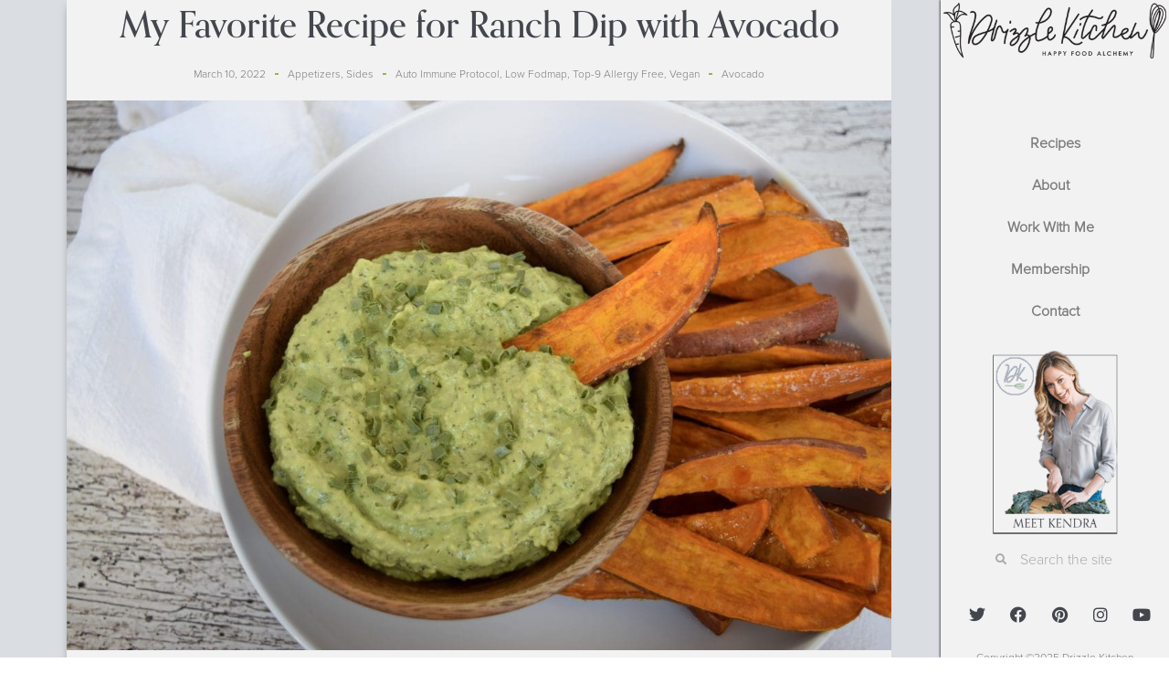

--- FILE ---
content_type: text/css
request_url: https://drizzlekitchen.com/wp-content/uploads/elementor/css/post-2184.css?ver=1766488338
body_size: 230
content:
.elementor-kit-2184{--e-global-color-primary:#6EC1E4;--e-global-color-secondary:#54595F;--e-global-color-text:#7A7A7A;--e-global-color-accent:#8ABA56;--e-global-color-b96de57:#DADDE2;--e-global-color-74a70ad:#F2F2F2;--e-global-color-251e611:#43464D;--e-global-color-23f70a9:#8ABA56;--e-global-typography-primary-font-family:"orpheuspro";--e-global-typography-primary-font-weight:600;--e-global-typography-secondary-font-family:"proxima-nova";--e-global-typography-secondary-font-weight:400;--e-global-typography-text-font-family:"proxima-nova";--e-global-typography-text-font-weight:400;--e-global-typography-accent-font-family:"proxima-nova";--e-global-typography-accent-font-weight:500;}.elementor-kit-2184 e-page-transition{background-color:#FFBC7D;}.elementor-kit-2184 h1{font-family:"orpheuspro", Sans-serif;}.elementor-kit-2184 h2{font-family:"orpheuspro", Sans-serif;}.elementor-kit-2184 h3{font-family:"orpheuspro", Sans-serif;}.elementor-kit-2184 h4{font-family:"orpheuspro", Sans-serif;}.elementor-kit-2184 h5{font-family:"orpheuspro", Sans-serif;}.elementor-kit-2184 h6{font-family:"orpheuspro", Sans-serif;}.elementor-section.elementor-section-boxed > .elementor-container{max-width:1140px;}.e-con{--container-max-width:1140px;}.elementor-widget:not(:last-child){margin-block-end:20px;}.elementor-element{--widgets-spacing:20px 20px;--widgets-spacing-row:20px;--widgets-spacing-column:20px;}{}h1.entry-title{display:var(--page-title-display);}@media(max-width:1024px){.elementor-section.elementor-section-boxed > .elementor-container{max-width:1024px;}.e-con{--container-max-width:1024px;}}@media(max-width:767px){.elementor-section.elementor-section-boxed > .elementor-container{max-width:767px;}.e-con{--container-max-width:767px;}}/* Start custom CSS */.entry-title {
   display: none;
}
a {
    background-color: transparent;
    text-decoration: none;
    color: #8ABA56;
}
[type=button], [type=submit], button {
    display: inline-block;
    font-weight: 400;
    color: #f2f2f2;
    text-align: center;
    white-space: nowrap;
    -webkit-user-select: none;
    -moz-user-select: none;
    -ms-user-select: none;
    user-select: none;
    background-color: #8ABA56;
    border: 1px solid #8ABA56;
    padding: .5rem 1rem;
    font-size: 1rem;
    border-radius: 3px;
    -webkit-transition: all .3s;
    -o-transition: all .3s;
    transition: all .3s;
}/* End custom CSS */

--- FILE ---
content_type: text/css
request_url: https://drizzlekitchen.com/wp-content/uploads/elementor/css/post-3267.css?ver=1766488505
body_size: 2641
content:
.elementor-3267 .elementor-element.elementor-element-5584d56:not(.elementor-motion-effects-element-type-background), .elementor-3267 .elementor-element.elementor-element-5584d56 > .elementor-motion-effects-container > .elementor-motion-effects-layer{background-color:var( --e-global-color-b96de57 );}.elementor-3267 .elementor-element.elementor-element-5584d56 > .elementor-container{min-height:100vh;}.elementor-3267 .elementor-element.elementor-element-5584d56{transition:background 0.3s, border 0.3s, border-radius 0.3s, box-shadow 0.3s;}.elementor-3267 .elementor-element.elementor-element-5584d56 > .elementor-background-overlay{transition:background 0.3s, border-radius 0.3s, opacity 0.3s;}.elementor-3267 .elementor-element.elementor-element-b25b498:not(.elementor-motion-effects-element-type-background) > .elementor-widget-wrap, .elementor-3267 .elementor-element.elementor-element-b25b498 > .elementor-widget-wrap > .elementor-motion-effects-container > .elementor-motion-effects-layer{background-color:var( --e-global-color-74a70ad );}.elementor-3267 .elementor-element.elementor-element-b25b498 > .elementor-element-populated{box-shadow:-4px 0px 10px -8px rgba(0,0,0,0.5);transition:background 0.3s, border 0.3s, border-radius 0.3s, box-shadow 0.3s;margin:0px 0278px 0px 73px;--e-column-margin-right:0278px;--e-column-margin-left:73px;padding:0px 0px 0px 0px;}.elementor-3267 .elementor-element.elementor-element-b25b498 > .elementor-element-populated > .elementor-background-overlay{transition:background 0.3s, border-radius 0.3s, opacity 0.3s;}.elementor-3267 .elementor-element.elementor-element-ad7e864:not(.elementor-motion-effects-element-type-background), .elementor-3267 .elementor-element.elementor-element-ad7e864 > .elementor-motion-effects-container > .elementor-motion-effects-layer{background-color:var( --e-global-color-74a70ad );}.elementor-3267 .elementor-element.elementor-element-ad7e864{transition:background 0.3s, border 0.3s, border-radius 0.3s, box-shadow 0.3s;margin-top:0px;margin-bottom:0px;}.elementor-3267 .elementor-element.elementor-element-ad7e864 > .elementor-background-overlay{transition:background 0.3s, border-radius 0.3s, opacity 0.3s;}.elementor-widget-theme-site-logo .widget-image-caption{color:var( --e-global-color-text );font-family:var( --e-global-typography-text-font-family ), Sans-serif;font-weight:var( --e-global-typography-text-font-weight );}.elementor-widget-nav-menu .elementor-nav-menu .elementor-item{font-family:var( --e-global-typography-primary-font-family ), Sans-serif;font-weight:var( --e-global-typography-primary-font-weight );}.elementor-widget-nav-menu .elementor-nav-menu--main .elementor-item{color:var( --e-global-color-text );fill:var( --e-global-color-text );}.elementor-widget-nav-menu .elementor-nav-menu--main .elementor-item:hover,
					.elementor-widget-nav-menu .elementor-nav-menu--main .elementor-item.elementor-item-active,
					.elementor-widget-nav-menu .elementor-nav-menu--main .elementor-item.highlighted,
					.elementor-widget-nav-menu .elementor-nav-menu--main .elementor-item:focus{color:var( --e-global-color-accent );fill:var( --e-global-color-accent );}.elementor-widget-nav-menu .elementor-nav-menu--main:not(.e--pointer-framed) .elementor-item:before,
					.elementor-widget-nav-menu .elementor-nav-menu--main:not(.e--pointer-framed) .elementor-item:after{background-color:var( --e-global-color-accent );}.elementor-widget-nav-menu .e--pointer-framed .elementor-item:before,
					.elementor-widget-nav-menu .e--pointer-framed .elementor-item:after{border-color:var( --e-global-color-accent );}.elementor-widget-nav-menu{--e-nav-menu-divider-color:var( --e-global-color-text );}.elementor-widget-nav-menu .elementor-nav-menu--dropdown .elementor-item, .elementor-widget-nav-menu .elementor-nav-menu--dropdown  .elementor-sub-item{font-family:var( --e-global-typography-accent-font-family ), Sans-serif;font-weight:var( --e-global-typography-accent-font-weight );}.elementor-3267 .elementor-element.elementor-element-cdb033e .elementor-menu-toggle{margin-right:auto;background-color:var( --e-global-color-74a70ad );}.elementor-3267 .elementor-element.elementor-element-cdb033e .elementor-nav-menu--dropdown a, .elementor-3267 .elementor-element.elementor-element-cdb033e .elementor-menu-toggle{color:var( --e-global-color-251e611 );fill:var( --e-global-color-251e611 );}.elementor-3267 .elementor-element.elementor-element-cdb033e .elementor-nav-menu--dropdown{background-color:var( --e-global-color-74a70ad );}.elementor-3267 .elementor-element.elementor-element-cdb033e .elementor-nav-menu--dropdown a:hover,
					.elementor-3267 .elementor-element.elementor-element-cdb033e .elementor-nav-menu--dropdown a:focus,
					.elementor-3267 .elementor-element.elementor-element-cdb033e .elementor-nav-menu--dropdown a.elementor-item-active,
					.elementor-3267 .elementor-element.elementor-element-cdb033e .elementor-nav-menu--dropdown a.highlighted,
					.elementor-3267 .elementor-element.elementor-element-cdb033e .elementor-menu-toggle:hover,
					.elementor-3267 .elementor-element.elementor-element-cdb033e .elementor-menu-toggle:focus{color:var( --e-global-color-74a70ad );}.elementor-3267 .elementor-element.elementor-element-cdb033e .elementor-nav-menu--dropdown a:hover,
					.elementor-3267 .elementor-element.elementor-element-cdb033e .elementor-nav-menu--dropdown a:focus,
					.elementor-3267 .elementor-element.elementor-element-cdb033e .elementor-nav-menu--dropdown a.elementor-item-active,
					.elementor-3267 .elementor-element.elementor-element-cdb033e .elementor-nav-menu--dropdown a.highlighted{background-color:var( --e-global-color-251e611 );}.elementor-3267 .elementor-element.elementor-element-cdb033e div.elementor-menu-toggle:hover, .elementor-3267 .elementor-element.elementor-element-cdb033e div.elementor-menu-toggle:focus{color:var( --e-global-color-secondary );}.elementor-3267 .elementor-element.elementor-element-cdb033e div.elementor-menu-toggle:hover svg, .elementor-3267 .elementor-element.elementor-element-cdb033e div.elementor-menu-toggle:focus svg{fill:var( --e-global-color-secondary );}.elementor-widget-woocommerce-menu-cart .elementor-menu-cart__toggle .elementor-button{font-family:var( --e-global-typography-primary-font-family ), Sans-serif;font-weight:var( --e-global-typography-primary-font-weight );}.elementor-widget-woocommerce-menu-cart .elementor-menu-cart__product-name a{font-family:var( --e-global-typography-primary-font-family ), Sans-serif;font-weight:var( --e-global-typography-primary-font-weight );}.elementor-widget-woocommerce-menu-cart .elementor-menu-cart__product-price{font-family:var( --e-global-typography-primary-font-family ), Sans-serif;font-weight:var( --e-global-typography-primary-font-weight );}.elementor-widget-woocommerce-menu-cart .elementor-menu-cart__footer-buttons .elementor-button{font-family:var( --e-global-typography-primary-font-family ), Sans-serif;font-weight:var( --e-global-typography-primary-font-weight );}.elementor-widget-woocommerce-menu-cart .elementor-menu-cart__footer-buttons a.elementor-button--view-cart{font-family:var( --e-global-typography-primary-font-family ), Sans-serif;font-weight:var( --e-global-typography-primary-font-weight );}.elementor-widget-woocommerce-menu-cart .elementor-menu-cart__footer-buttons a.elementor-button--checkout{font-family:var( --e-global-typography-primary-font-family ), Sans-serif;font-weight:var( --e-global-typography-primary-font-weight );}.elementor-widget-woocommerce-menu-cart .woocommerce-mini-cart__empty-message{font-family:var( --e-global-typography-primary-font-family ), Sans-serif;font-weight:var( --e-global-typography-primary-font-weight );}.elementor-3267 .elementor-element.elementor-element-3485188{--main-alignment:right;--divider-style:solid;--subtotal-divider-style:solid;--elementor-remove-from-cart-button:none;--remove-from-cart-button:block;--toggle-button-text-color:var( --e-global-color-text );--toggle-button-icon-color:var( --e-global-color-text );--cart-border-style:none;--menu-cart-subtotal-color:var( --e-global-color-secondary );--cart-footer-layout:1fr 1fr;--products-max-height-sidecart:calc(100vh - 240px);--products-max-height-minicart:calc(100vh - 385px);--view-cart-button-text-color:var( --e-global-color-251e611 );--view-cart-button-background-color:var( --e-global-color-74a70ad );--checkout-button-text-color:var( --e-global-color-251e611 );--checkout-button-background-color:var( --e-global-color-74a70ad );}.elementor-3267 .elementor-element.elementor-element-3485188 .elementor-menu-cart__toggle .elementor-button{font-family:"proxima-nova", Sans-serif;font-weight:600;}.elementor-3267 .elementor-element.elementor-element-3485188 .elementor-menu-cart__subtotal{font-family:"proxima-nova", Sans-serif;}.elementor-3267 .elementor-element.elementor-element-3485188 .widget_shopping_cart_content{--subtotal-divider-left-width:0;--subtotal-divider-right-width:0;}.elementor-3267 .elementor-element.elementor-element-3485188 .elementor-menu-cart__product-name a{font-family:"proxima-nova", Sans-serif;font-weight:600;color:var( --e-global-color-251e611 );}.elementor-3267 .elementor-element.elementor-element-3485188 .elementor-menu-cart__footer-buttons .elementor-button{font-family:"proxima-nova", Sans-serif;font-weight:600;}.elementor-3267 .elementor-element.elementor-element-c4bfae9 .elementor-repeater-item-3327cb0.elementor-social-icon{background-color:var( --e-global-color-74a70ad );}.elementor-3267 .elementor-element.elementor-element-c4bfae9 .elementor-repeater-item-3327cb0.elementor-social-icon i{color:var( --e-global-color-251e611 );}.elementor-3267 .elementor-element.elementor-element-c4bfae9 .elementor-repeater-item-3327cb0.elementor-social-icon svg{fill:var( --e-global-color-251e611 );}.elementor-3267 .elementor-element.elementor-element-c4bfae9 .elementor-repeater-item-673bea6.elementor-social-icon{background-color:var( --e-global-color-74a70ad );}.elementor-3267 .elementor-element.elementor-element-c4bfae9 .elementor-repeater-item-673bea6.elementor-social-icon i{color:var( --e-global-color-251e611 );}.elementor-3267 .elementor-element.elementor-element-c4bfae9 .elementor-repeater-item-673bea6.elementor-social-icon svg{fill:var( --e-global-color-251e611 );}.elementor-3267 .elementor-element.elementor-element-c4bfae9 .elementor-repeater-item-729c743.elementor-social-icon{background-color:var( --e-global-color-74a70ad );}.elementor-3267 .elementor-element.elementor-element-c4bfae9 .elementor-repeater-item-729c743.elementor-social-icon i{color:var( --e-global-color-251e611 );}.elementor-3267 .elementor-element.elementor-element-c4bfae9 .elementor-repeater-item-729c743.elementor-social-icon svg{fill:var( --e-global-color-251e611 );}.elementor-3267 .elementor-element.elementor-element-c4bfae9 .elementor-repeater-item-78e56b8.elementor-social-icon{background-color:var( --e-global-color-74a70ad );}.elementor-3267 .elementor-element.elementor-element-c4bfae9 .elementor-repeater-item-78e56b8.elementor-social-icon i{color:var( --e-global-color-251e611 );}.elementor-3267 .elementor-element.elementor-element-c4bfae9 .elementor-repeater-item-78e56b8.elementor-social-icon svg{fill:var( --e-global-color-251e611 );}.elementor-3267 .elementor-element.elementor-element-c4bfae9 .elementor-repeater-item-bb42828.elementor-social-icon{background-color:var( --e-global-color-74a70ad );}.elementor-3267 .elementor-element.elementor-element-c4bfae9 .elementor-repeater-item-bb42828.elementor-social-icon i{color:var( --e-global-color-251e611 );}.elementor-3267 .elementor-element.elementor-element-c4bfae9 .elementor-repeater-item-bb42828.elementor-social-icon svg{fill:var( --e-global-color-251e611 );}.elementor-3267 .elementor-element.elementor-element-c4bfae9{--grid-template-columns:repeat(0, auto);--icon-size:12px;--grid-column-gap:5px;--grid-row-gap:0px;}.elementor-3267 .elementor-element.elementor-element-c4bfae9 .elementor-widget-container{text-align:right;}.elementor-3267 .elementor-element.elementor-element-c4bfae9 > .elementor-widget-container{margin:0px 0px 0px 10px;padding:0px 10px 0px 0px;}.elementor-3267 .elementor-element.elementor-element-c4bfae9 .elementor-social-icon{background-color:var( --e-global-color-74a70ad );}.elementor-3267 .elementor-element.elementor-element-c4bfae9 .elementor-social-icon i{color:var( --e-global-color-251e611 );}.elementor-3267 .elementor-element.elementor-element-c4bfae9 .elementor-social-icon svg{fill:var( --e-global-color-251e611 );}.elementor-3267 .elementor-element.elementor-element-c4bfae9 .elementor-social-icon:hover{background-color:var( --e-global-color-23f70a9 );}.elementor-3267 .elementor-element.elementor-element-c4bfae9 .elementor-social-icon:hover i{color:var( --e-global-color-74a70ad );}.elementor-3267 .elementor-element.elementor-element-c4bfae9 .elementor-social-icon:hover svg{fill:var( --e-global-color-74a70ad );}.elementor-widget-theme-post-title .elementor-heading-title{font-family:var( --e-global-typography-primary-font-family ), Sans-serif;font-weight:var( --e-global-typography-primary-font-weight );color:var( --e-global-color-primary );}.elementor-3267 .elementor-element.elementor-element-cbc7f0e{text-align:center;}.elementor-3267 .elementor-element.elementor-element-cbc7f0e .elementor-heading-title{font-family:"orpheuspro", Sans-serif;font-size:40px;font-weight:500;line-height:1.4em;color:var( --e-global-color-251e611 );}.elementor-widget-post-info .elementor-icon-list-item:not(:last-child):after{border-color:var( --e-global-color-text );}.elementor-widget-post-info .elementor-icon-list-icon i{color:var( --e-global-color-primary );}.elementor-widget-post-info .elementor-icon-list-icon svg{fill:var( --e-global-color-primary );}.elementor-widget-post-info .elementor-icon-list-text, .elementor-widget-post-info .elementor-icon-list-text a{color:var( --e-global-color-secondary );}.elementor-widget-post-info .elementor-icon-list-item{font-family:var( --e-global-typography-text-font-family ), Sans-serif;font-weight:var( --e-global-typography-text-font-weight );}.elementor-3267 .elementor-element.elementor-element-64d18fc > .elementor-widget-container{margin:-4px 0px 0px 0px;padding:0px 0px 0px 0px;}.elementor-3267 .elementor-element.elementor-element-64d18fc .elementor-icon-list-items:not(.elementor-inline-items) .elementor-icon-list-item:not(:last-child){padding-bottom:calc(20px/2);}.elementor-3267 .elementor-element.elementor-element-64d18fc .elementor-icon-list-items:not(.elementor-inline-items) .elementor-icon-list-item:not(:first-child){margin-top:calc(20px/2);}.elementor-3267 .elementor-element.elementor-element-64d18fc .elementor-icon-list-items.elementor-inline-items .elementor-icon-list-item{margin-right:calc(20px/2);margin-left:calc(20px/2);}.elementor-3267 .elementor-element.elementor-element-64d18fc .elementor-icon-list-items.elementor-inline-items{margin-right:calc(-20px/2);margin-left:calc(-20px/2);}body.rtl .elementor-3267 .elementor-element.elementor-element-64d18fc .elementor-icon-list-items.elementor-inline-items .elementor-icon-list-item:after{left:calc(-20px/2);}body:not(.rtl) .elementor-3267 .elementor-element.elementor-element-64d18fc .elementor-icon-list-items.elementor-inline-items .elementor-icon-list-item:after{right:calc(-20px/2);}.elementor-3267 .elementor-element.elementor-element-64d18fc .elementor-icon-list-item:not(:last-child):after{content:"";height:15%;border-color:var( --e-global-color-23f70a9 );}.elementor-3267 .elementor-element.elementor-element-64d18fc .elementor-icon-list-items:not(.elementor-inline-items) .elementor-icon-list-item:not(:last-child):after{border-top-style:solid;border-top-width:4px;}.elementor-3267 .elementor-element.elementor-element-64d18fc .elementor-icon-list-items.elementor-inline-items .elementor-icon-list-item:not(:last-child):after{border-left-style:solid;}.elementor-3267 .elementor-element.elementor-element-64d18fc .elementor-inline-items .elementor-icon-list-item:not(:last-child):after{border-left-width:4px;}.elementor-3267 .elementor-element.elementor-element-64d18fc .elementor-icon-list-icon i{color:var( --e-global-color-251e611 );font-size:0px;}.elementor-3267 .elementor-element.elementor-element-64d18fc .elementor-icon-list-icon svg{fill:var( --e-global-color-251e611 );--e-icon-list-icon-size:0px;}.elementor-3267 .elementor-element.elementor-element-64d18fc .elementor-icon-list-icon{width:0px;}body:not(.rtl) .elementor-3267 .elementor-element.elementor-element-64d18fc .elementor-icon-list-text{padding-left:0px;}body.rtl .elementor-3267 .elementor-element.elementor-element-64d18fc .elementor-icon-list-text{padding-right:0px;}.elementor-3267 .elementor-element.elementor-element-64d18fc .elementor-icon-list-text, .elementor-3267 .elementor-element.elementor-element-64d18fc .elementor-icon-list-text a{color:var( --e-global-color-text );}.elementor-3267 .elementor-element.elementor-element-64d18fc .elementor-icon-list-item{font-family:"proxima-nova", Sans-serif;font-size:12px;font-weight:300;}.elementor-widget-theme-post-featured-image .widget-image-caption{color:var( --e-global-color-text );font-family:var( --e-global-typography-text-font-family ), Sans-serif;font-weight:var( --e-global-typography-text-font-weight );}.elementor-3267 .elementor-element.elementor-element-85d1007 > .elementor-widget-container{margin:0px 0px 0px 0px;padding:0px 0px 0px 0px;}.elementor-widget-theme-post-content{color:var( --e-global-color-text );font-family:var( --e-global-typography-text-font-family ), Sans-serif;font-weight:var( --e-global-typography-text-font-weight );}.elementor-3267 .elementor-element.elementor-element-b2d21a7 > .elementor-widget-container{margin:0px 15px 0px 15px;}.elementor-3267 .elementor-element.elementor-element-b2d21a7{font-family:"proxima-nova", Sans-serif;font-weight:400;}.elementor-3267 .elementor-element.elementor-element-e012031{--alignment:center;--grid-side-margin:13px;--grid-column-gap:13px;--grid-row-gap:0px;--grid-bottom-margin:0px;}.elementor-3267 .elementor-element.elementor-element-e012031 .elementor-share-btn{font-size:calc(0.85px * 10);border-width:2px;}.elementor-3267 .elementor-element.elementor-element-e012031 .elementor-share-btn__icon{--e-share-buttons-icon-size:1.6em;}.elementor-3267 .elementor-element.elementor-element-e012031 .elementor-share-btn__title{font-family:"Rubik", Sans-serif;font-size:16px;font-weight:200;}.elementor-3267 .elementor-element.elementor-element-d82bf1d:not(.elementor-motion-effects-element-type-background) > .elementor-widget-wrap, .elementor-3267 .elementor-element.elementor-element-d82bf1d > .elementor-widget-wrap > .elementor-motion-effects-container > .elementor-motion-effects-layer{background-color:var( --e-global-color-74a70ad );}.elementor-3267 .elementor-element.elementor-element-d82bf1d > .elementor-element-populated{transition:background 0.3s, border 0.3s, border-radius 0.3s, box-shadow 0.3s;margin:0px 0px 0px 0px;--e-column-margin-right:0px;--e-column-margin-left:0px;padding:0px 0px 0px 0px;}.elementor-3267 .elementor-element.elementor-element-d82bf1d > .elementor-element-populated > .elementor-background-overlay{transition:background 0.3s, border-radius 0.3s, opacity 0.3s;}.elementor-3267 .elementor-element.elementor-element-bd67694 > .elementor-widget-container{margin:3px 3px 50px 3px;}.elementor-3267 .elementor-element.elementor-element-1ac9bcf .elementor-menu-toggle{margin:0 auto;}.elementor-3267 .elementor-element.elementor-element-1ac9bcf .elementor-nav-menu .elementor-item{font-family:"proxima-nova", Sans-serif;font-size:16px;font-weight:600;}.elementor-3267 .elementor-element.elementor-element-1ac9bcf .elementor-nav-menu--main .elementor-item:hover,
					.elementor-3267 .elementor-element.elementor-element-1ac9bcf .elementor-nav-menu--main .elementor-item.elementor-item-active,
					.elementor-3267 .elementor-element.elementor-element-1ac9bcf .elementor-nav-menu--main .elementor-item.highlighted,
					.elementor-3267 .elementor-element.elementor-element-1ac9bcf .elementor-nav-menu--main .elementor-item:focus{color:var( --e-global-color-text );fill:var( --e-global-color-text );}.elementor-3267 .elementor-element.elementor-element-1ac9bcf .elementor-nav-menu--main:not(.e--pointer-framed) .elementor-item:before,
					.elementor-3267 .elementor-element.elementor-element-1ac9bcf .elementor-nav-menu--main:not(.e--pointer-framed) .elementor-item:after{background-color:var( --e-global-color-251e611 );}.elementor-3267 .elementor-element.elementor-element-1ac9bcf .e--pointer-framed .elementor-item:before,
					.elementor-3267 .elementor-element.elementor-element-1ac9bcf .e--pointer-framed .elementor-item:after{border-color:var( --e-global-color-251e611 );}.elementor-3267 .elementor-element.elementor-element-1ac9bcf .e--pointer-framed .elementor-item:before{border-width:1px;}.elementor-3267 .elementor-element.elementor-element-1ac9bcf .e--pointer-framed.e--animation-draw .elementor-item:before{border-width:0 0 1px 1px;}.elementor-3267 .elementor-element.elementor-element-1ac9bcf .e--pointer-framed.e--animation-draw .elementor-item:after{border-width:1px 1px 0 0;}.elementor-3267 .elementor-element.elementor-element-1ac9bcf .e--pointer-framed.e--animation-corners .elementor-item:before{border-width:1px 0 0 1px;}.elementor-3267 .elementor-element.elementor-element-1ac9bcf .e--pointer-framed.e--animation-corners .elementor-item:after{border-width:0 1px 1px 0;}.elementor-3267 .elementor-element.elementor-element-1ac9bcf .e--pointer-underline .elementor-item:after,
					 .elementor-3267 .elementor-element.elementor-element-1ac9bcf .e--pointer-overline .elementor-item:before,
					 .elementor-3267 .elementor-element.elementor-element-1ac9bcf .e--pointer-double-line .elementor-item:before,
					 .elementor-3267 .elementor-element.elementor-element-1ac9bcf .e--pointer-double-line .elementor-item:after{height:1px;}.elementor-3267 .elementor-element.elementor-element-1ac9bcf .elementor-nav-menu--dropdown a, .elementor-3267 .elementor-element.elementor-element-1ac9bcf .elementor-menu-toggle{color:var( --e-global-color-251e611 );fill:var( --e-global-color-251e611 );}.elementor-3267 .elementor-element.elementor-element-1ac9bcf .elementor-nav-menu--dropdown{background-color:var( --e-global-color-74a70ad );border-style:solid;border-width:1px 1px 1px 1px;}.elementor-3267 .elementor-element.elementor-element-1ac9bcf .elementor-nav-menu--dropdown a:hover,
					.elementor-3267 .elementor-element.elementor-element-1ac9bcf .elementor-nav-menu--dropdown a:focus,
					.elementor-3267 .elementor-element.elementor-element-1ac9bcf .elementor-nav-menu--dropdown a.elementor-item-active,
					.elementor-3267 .elementor-element.elementor-element-1ac9bcf .elementor-nav-menu--dropdown a.highlighted,
					.elementor-3267 .elementor-element.elementor-element-1ac9bcf .elementor-menu-toggle:hover,
					.elementor-3267 .elementor-element.elementor-element-1ac9bcf .elementor-menu-toggle:focus{color:var( --e-global-color-74a70ad );}.elementor-3267 .elementor-element.elementor-element-1ac9bcf .elementor-nav-menu--dropdown a:hover,
					.elementor-3267 .elementor-element.elementor-element-1ac9bcf .elementor-nav-menu--dropdown a:focus,
					.elementor-3267 .elementor-element.elementor-element-1ac9bcf .elementor-nav-menu--dropdown a.elementor-item-active,
					.elementor-3267 .elementor-element.elementor-element-1ac9bcf .elementor-nav-menu--dropdown a.highlighted{background-color:var( --e-global-color-251e611 );}.elementor-3267 .elementor-element.elementor-element-1ac9bcf .elementor-nav-menu--dropdown .elementor-item, .elementor-3267 .elementor-element.elementor-element-1ac9bcf .elementor-nav-menu--dropdown  .elementor-sub-item{font-family:"proxima-nova", Sans-serif;font-size:16px;font-weight:500;}.elementor-3267 .elementor-element.elementor-element-1ac9bcf .elementor-nav-menu--dropdown a{padding-left:52px;padding-right:52px;}.elementor-3267 .elementor-element.elementor-element-1ac9bcf .elementor-nav-menu--main > .elementor-nav-menu > li > .elementor-nav-menu--dropdown, .elementor-3267 .elementor-element.elementor-element-1ac9bcf .elementor-nav-menu__container.elementor-nav-menu--dropdown{margin-top:0px !important;}.elementor-widget-image .widget-image-caption{color:var( --e-global-color-text );font-family:var( --e-global-typography-text-font-family ), Sans-serif;font-weight:var( --e-global-typography-text-font-weight );}.elementor-3267 .elementor-element.elementor-element-71266ba > .elementor-widget-container{margin:0px 0px 0px 0px;padding:0px 50px 0px 50px;}.elementor-widget-search-form input[type="search"].elementor-search-form__input{font-family:var( --e-global-typography-text-font-family ), Sans-serif;font-weight:var( --e-global-typography-text-font-weight );}.elementor-widget-search-form .elementor-search-form__input,
					.elementor-widget-search-form .elementor-search-form__icon,
					.elementor-widget-search-form .elementor-lightbox .dialog-lightbox-close-button,
					.elementor-widget-search-form .elementor-lightbox .dialog-lightbox-close-button:hover,
					.elementor-widget-search-form.elementor-search-form--skin-full_screen input[type="search"].elementor-search-form__input{color:var( --e-global-color-text );fill:var( --e-global-color-text );}.elementor-widget-search-form .elementor-search-form__submit{font-family:var( --e-global-typography-text-font-family ), Sans-serif;font-weight:var( --e-global-typography-text-font-weight );background-color:var( --e-global-color-secondary );}.elementor-3267 .elementor-element.elementor-element-2fcb3a8 > .elementor-widget-container{margin:-22px 9px 0px 45px;padding:0px 0px 0px 0px;}.elementor-3267 .elementor-element.elementor-element-2fcb3a8 .elementor-search-form__container{min-height:45px;}.elementor-3267 .elementor-element.elementor-element-2fcb3a8 .elementor-search-form__submit{min-width:45px;}body:not(.rtl) .elementor-3267 .elementor-element.elementor-element-2fcb3a8 .elementor-search-form__icon{padding-left:calc(45px / 3);}body.rtl .elementor-3267 .elementor-element.elementor-element-2fcb3a8 .elementor-search-form__icon{padding-right:calc(45px / 3);}.elementor-3267 .elementor-element.elementor-element-2fcb3a8 .elementor-search-form__input, .elementor-3267 .elementor-element.elementor-element-2fcb3a8.elementor-search-form--button-type-text .elementor-search-form__submit{padding-left:calc(45px / 3);padding-right:calc(45px / 3);}.elementor-3267 .elementor-element.elementor-element-2fcb3a8 .elementor-search-form__icon{--e-search-form-icon-size-minimal:12px;}.elementor-3267 .elementor-element.elementor-element-2fcb3a8 input[type="search"].elementor-search-form__input{font-family:"proxima-nova", Sans-serif;font-size:16px;font-weight:500;}.elementor-3267 .elementor-element.elementor-element-2fcb3a8:not(.elementor-search-form--skin-full_screen) .elementor-search-form__container{background-color:var( --e-global-color-74a70ad );border-radius:3px;}.elementor-3267 .elementor-element.elementor-element-2fcb3a8.elementor-search-form--skin-full_screen input[type="search"].elementor-search-form__input{background-color:var( --e-global-color-74a70ad );border-radius:3px;}.elementor-3267 .elementor-element.elementor-element-4ac97eb .elementor-repeater-item-3327cb0.elementor-social-icon{background-color:var( --e-global-color-74a70ad );}.elementor-3267 .elementor-element.elementor-element-4ac97eb .elementor-repeater-item-3327cb0.elementor-social-icon i{color:var( --e-global-color-251e611 );}.elementor-3267 .elementor-element.elementor-element-4ac97eb .elementor-repeater-item-3327cb0.elementor-social-icon svg{fill:var( --e-global-color-251e611 );}.elementor-3267 .elementor-element.elementor-element-4ac97eb .elementor-repeater-item-673bea6.elementor-social-icon{background-color:var( --e-global-color-74a70ad );}.elementor-3267 .elementor-element.elementor-element-4ac97eb .elementor-repeater-item-673bea6.elementor-social-icon i{color:var( --e-global-color-251e611 );}.elementor-3267 .elementor-element.elementor-element-4ac97eb .elementor-repeater-item-673bea6.elementor-social-icon svg{fill:var( --e-global-color-251e611 );}.elementor-3267 .elementor-element.elementor-element-4ac97eb .elementor-repeater-item-729c743.elementor-social-icon{background-color:var( --e-global-color-74a70ad );}.elementor-3267 .elementor-element.elementor-element-4ac97eb .elementor-repeater-item-729c743.elementor-social-icon i{color:var( --e-global-color-251e611 );}.elementor-3267 .elementor-element.elementor-element-4ac97eb .elementor-repeater-item-729c743.elementor-social-icon svg{fill:var( --e-global-color-251e611 );}.elementor-3267 .elementor-element.elementor-element-4ac97eb .elementor-repeater-item-78e56b8.elementor-social-icon{background-color:var( --e-global-color-74a70ad );}.elementor-3267 .elementor-element.elementor-element-4ac97eb .elementor-repeater-item-78e56b8.elementor-social-icon i{color:var( --e-global-color-251e611 );}.elementor-3267 .elementor-element.elementor-element-4ac97eb .elementor-repeater-item-78e56b8.elementor-social-icon svg{fill:var( --e-global-color-251e611 );}.elementor-3267 .elementor-element.elementor-element-4ac97eb .elementor-repeater-item-e2d68b3.elementor-social-icon{background-color:var( --e-global-color-74a70ad );}.elementor-3267 .elementor-element.elementor-element-4ac97eb .elementor-repeater-item-e2d68b3.elementor-social-icon i{color:var( --e-global-color-251e611 );}.elementor-3267 .elementor-element.elementor-element-4ac97eb .elementor-repeater-item-e2d68b3.elementor-social-icon svg{fill:var( --e-global-color-251e611 );}.elementor-3267 .elementor-element.elementor-element-4ac97eb{--grid-template-columns:repeat(0, auto);--icon-size:18px;--grid-column-gap:5px;--grid-row-gap:0px;}.elementor-3267 .elementor-element.elementor-element-4ac97eb .elementor-widget-container{text-align:center;}.elementor-3267 .elementor-element.elementor-element-4ac97eb > .elementor-widget-container{margin:0px 0px 0px 10px;}.elementor-3267 .elementor-element.elementor-element-4ac97eb .elementor-social-icon{background-color:var( --e-global-color-74a70ad );}.elementor-3267 .elementor-element.elementor-element-4ac97eb .elementor-social-icon i{color:var( --e-global-color-251e611 );}.elementor-3267 .elementor-element.elementor-element-4ac97eb .elementor-social-icon svg{fill:var( --e-global-color-251e611 );}.elementor-3267 .elementor-element.elementor-element-4ac97eb .elementor-social-icon:hover{background-color:var( --e-global-color-23f70a9 );}.elementor-3267 .elementor-element.elementor-element-4ac97eb .elementor-social-icon:hover i{color:var( --e-global-color-74a70ad );}.elementor-3267 .elementor-element.elementor-element-4ac97eb .elementor-social-icon:hover svg{fill:var( --e-global-color-74a70ad );}.elementor-widget-text-editor{font-family:var( --e-global-typography-text-font-family ), Sans-serif;font-weight:var( --e-global-typography-text-font-weight );color:var( --e-global-color-text );}.elementor-widget-text-editor.elementor-drop-cap-view-stacked .elementor-drop-cap{background-color:var( --e-global-color-primary );}.elementor-widget-text-editor.elementor-drop-cap-view-framed .elementor-drop-cap, .elementor-widget-text-editor.elementor-drop-cap-view-default .elementor-drop-cap{color:var( --e-global-color-primary );border-color:var( --e-global-color-primary );}.elementor-3267 .elementor-element.elementor-element-19b7f19{text-align:center;font-family:"proxima-nova", Sans-serif;font-size:12px;font-weight:400;}.elementor-3267 .elementor-element.elementor-element-19b7f19 .elementor-drop-cap{margin-inline-end:10px;}@media(max-width:1024px){.elementor-3267 .elementor-element.elementor-element-b25b498 > .elementor-element-populated{margin:0px 0px 0px 0px;--e-column-margin-right:0px;--e-column-margin-left:0px;padding:0px 0px 0px 0px;}.elementor-3267 .elementor-element.elementor-element-cdb033e .elementor-nav-menu--main > .elementor-nav-menu > li > .elementor-nav-menu--dropdown, .elementor-3267 .elementor-element.elementor-element-cdb033e .elementor-nav-menu__container.elementor-nav-menu--dropdown{margin-top:9px !important;}.elementor-3267 .elementor-element.elementor-element-cbc7f0e .elementor-heading-title{font-size:35px;} .elementor-3267 .elementor-element.elementor-element-e012031{--grid-side-margin:25px;--grid-column-gap:25px;--grid-row-gap:25px;--grid-bottom-margin:25px;}.elementor-3267 .elementor-element.elementor-element-1ac9bcf{--e-nav-menu-horizontal-menu-item-margin:calc( 44px / 2 );}.elementor-3267 .elementor-element.elementor-element-1ac9bcf .elementor-nav-menu--main:not(.elementor-nav-menu--layout-horizontal) .elementor-nav-menu > li:not(:last-child){margin-bottom:44px;}.elementor-3267 .elementor-element.elementor-element-1ac9bcf .elementor-nav-menu--dropdown a{padding-left:74px;padding-right:74px;}.elementor-3267 .elementor-element.elementor-element-1ac9bcf .elementor-nav-menu--main > .elementor-nav-menu > li > .elementor-nav-menu--dropdown, .elementor-3267 .elementor-element.elementor-element-1ac9bcf .elementor-nav-menu__container.elementor-nav-menu--dropdown{margin-top:0px !important;}}@media(min-width:768px){.elementor-3267 .elementor-element.elementor-element-b25b498{width:98%;}.elementor-3267 .elementor-element.elementor-element-d82bf1d{width:2%;}}@media(max-width:1024px) and (min-width:768px){.elementor-3267 .elementor-element.elementor-element-b25b498{width:100%;}.elementor-3267 .elementor-element.elementor-element-98041a6{width:50%;}.elementor-3267 .elementor-element.elementor-element-bbf793a{width:50%;}}@media(max-width:767px){.elementor-3267 .elementor-element.elementor-element-5584d56 > .elementor-container{min-height:0px;}.elementor-3267 .elementor-element.elementor-element-b25b498{width:100%;}.elementor-3267 .elementor-element.elementor-element-b25b498 > .elementor-element-populated{margin:0px 0px 0px 0px;--e-column-margin-right:0px;--e-column-margin-left:0px;}.elementor-3267 .elementor-element.elementor-element-98041a6{width:50%;}.elementor-3267 .elementor-element.elementor-element-cdb033e{z-index:100;}.elementor-3267 .elementor-element.elementor-element-cdb033e .elementor-nav-menu--main > .elementor-nav-menu > li > .elementor-nav-menu--dropdown, .elementor-3267 .elementor-element.elementor-element-cdb033e .elementor-nav-menu__container.elementor-nav-menu--dropdown{margin-top:6px !important;}.elementor-3267 .elementor-element.elementor-element-bbf793a{width:50%;}.elementor-3267 .elementor-element.elementor-element-cbc7f0e .elementor-heading-title{font-size:25px;}.elementor-3267 .elementor-element.elementor-element-e012031{--alignment:center;--grid-side-margin:25px;--grid-column-gap:25px;--grid-row-gap:25px;--grid-bottom-margin:25px;} .elementor-3267 .elementor-element.elementor-element-e012031{--grid-side-margin:25px;--grid-column-gap:25px;--grid-row-gap:25px;--grid-bottom-margin:25px;}}/* Start custom CSS for column, class: .elementor-element-d82bf1d */#navigater{
   position:fixed;
   right: 0px;
    width: 250px;
    height: 100vh;
    z-index: 1;
    box-shadow:-1px 0px 2px #51545a;
}/* End custom CSS */